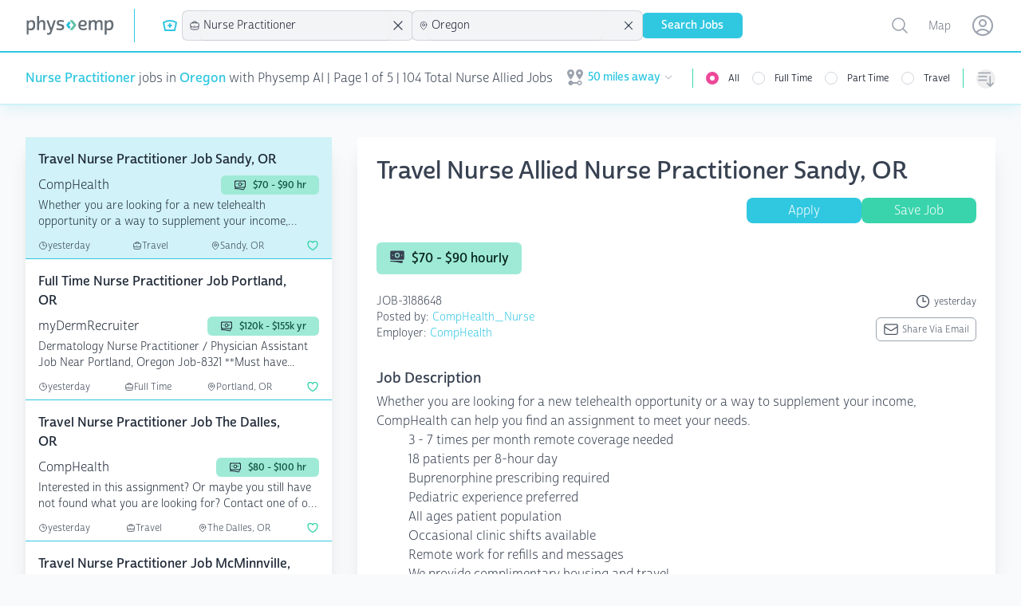

--- FILE ---
content_type: text/plain;charset=UTF-8
request_url: https://jsv3.recruitics.com/event.txt
body_size: 242
content:
73e8e998f61711f08c124793db08b05b756d9db8759748a1b29ff7353f96ac36

--- FILE ---
content_type: text/plain;charset=UTF-8
request_url: https://jsv3.recruitics.com/event.txt
body_size: 240
content:
73ec1dbff61711f0b68a5b6eea3ead551f5149b993e84035880578fd3ca35ee2